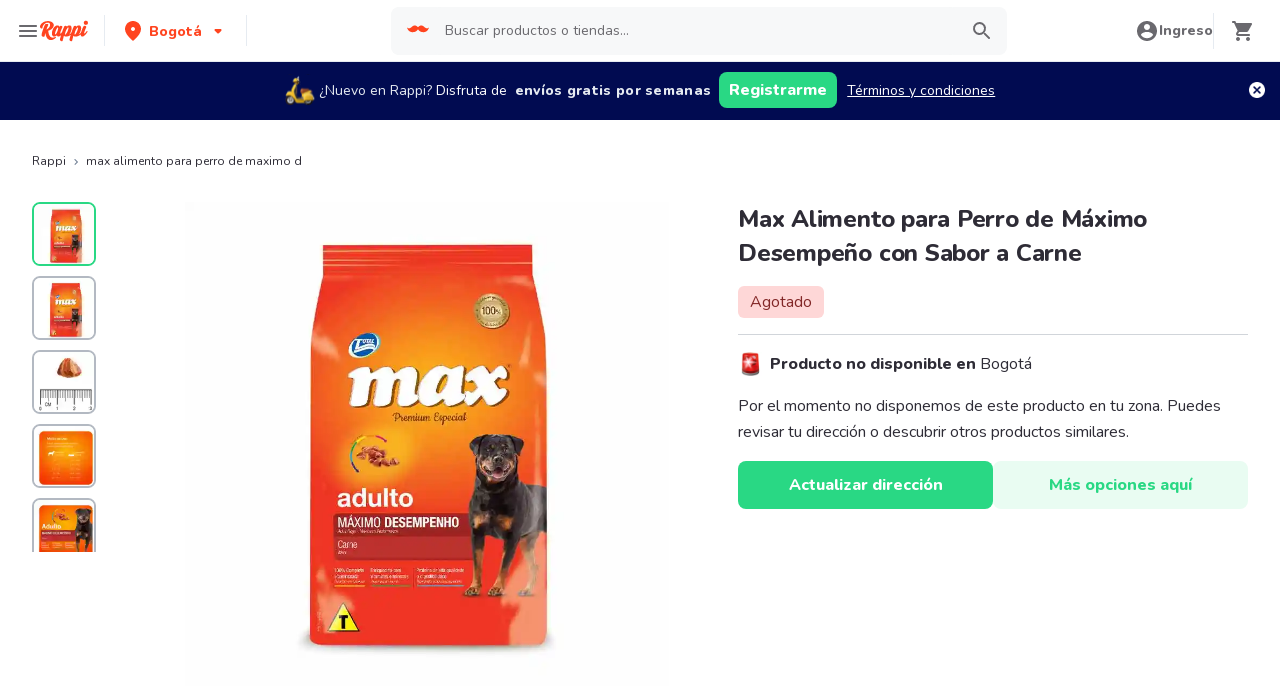

--- FILE ---
content_type: application/javascript; charset=UTF-8
request_url: https://www.rappi.com.co/static-checkout/_next/static/chunks/7495-96bef89f957ef8ea.js
body_size: 1010
content:
"use strict";(self.webpackChunk_N_E=self.webpackChunk_N_E||[]).push([[7495],{27495:function(a,k,r){r.d(k,{o:function(){return s}});var s={v:"4.6.0",fr:29.9700012207031,ip:0,op:61.0000024845809,w:400,h:400,nm:"Comp 1",ddd:0,assets:[{id:"comp_0",layers:[{ddd:0,ind:1,ty:0,nm:"Pre-comp 2",refId:"comp_1",ks:{o:{a:0,k:100},r:{a:0,k:0},p:{a:1,k:[{i:{x:.372,y:.995},o:{x:.333,y:0},n:"0p372_0p995_0p333_0",t:-1,s:[-63.707,132,0],e:[508.793,132,0],to:[95.4166641235352,0,0],ti:[-95.4166641235352,0,0]},{t:65.0000026475043}]},a:{a:0,k:[200,200,0]},s:{a:0,k:[100,100,100]}},ao:0,w:400,h:400,ip:-1.00000004073083,op:899.000036617021,st:-1.00000004073083,bm:0,sr:1},{ddd:0,ind:2,ty:0,nm:"Pre-comp 2",refId:"comp_1",ks:{o:{a:0,k:100},r:{a:0,k:0},p:{a:1,k:[{i:{x:.663,y:.994},o:{x:.333,y:0},n:"0p663_0p994_0p333_0",t:47,s:[-120.707,132,0],e:[480.293,132,0],to:[100.166664123535,0,0],ti:[-100.166664123535,0,0]},{t:120.0000048877}]},a:{a:0,k:[200,200,0]},s:{a:0,k:[100,100,100]}},ao:0,w:400,h:400,ip:47.0000019143492,op:947.000038572101,st:47.0000019143492,bm:0,sr:1},{ddd:0,ind:3,ty:4,nm:"Master",ks:{o:{a:0,k:100},r:{a:0,k:0},p:{a:0,k:[198,192,0]},a:{a:0,k:[146.5,5.5,0]},s:{a:0,k:[100,100,100]}},ao:0,shapes:[{ty:"gr",it:[{ind:0,ty:"sh",ks:{a:0,k:{i:[[-2.858,0],[0,0],[0,-2.858],[2.859,0],[0,0],[0,2.858]],o:[[0,0],[2.859,0],[0,2.858],[0,0],[-2.858,0],[0,-2.858]],v:[[-140.825,-5.175],[140.825,-5.175],[146,.001],[140.825,5.175],[-140.825,5.175],[-146,.001]],c:!0}},nm:"Path 1",mn:"ADBE Vector Shape - Group"},{ty:"fl",c:{a:0,k:[.9019607843137255,.9215686274509803,.9450980392156862,1]},o:{a:0,k:100},r:1,nm:"Fill 1",mn:"ADBE Vector Graphic - Fill"},{ty:"tr",p:{a:0,k:[146.25,5.425],ix:2},a:{a:0,k:[0,0],ix:1},s:{a:0,k:[100,100],ix:3},r:{a:0,k:0,ix:6},o:{a:0,k:100,ix:7},sk:{a:0,k:0,ix:4},sa:{a:0,k:0,ix:5},nm:"Transform"}],nm:"Group 1",np:2,mn:"ADBE Vector Group"}],ip:0,op:900.000036657751,st:0,bm:0,sr:1}]},{id:"comp_1",layers:[{ddd:0,ind:1,ty:4,nm:"Layer 5/progressbar-final Outlines",ks:{o:{a:0,k:100},r:{a:0,k:0},p:{a:0,k:[296,260,0]},a:{a:0,k:[76.5,5.5,0]},s:{a:0,k:[100,100,100]}},ao:0,shapes:[{ty:"gr",it:[{ind:0,ty:"sh",ks:{a:0,k:{i:[[-2.858,0],[0,0],[0,-2.859],[2.859,0],[0,0],[0,2.857]],o:[[0,0],[2.859,0],[0,2.857],[0,0],[-2.858,0],[0,-2.859]],v:[[-70.825,-5.175],[70.825,-5.175],[76,0],[70.825,5.175],[-70.825,5.175],[-76,0]],c:!0}},nm:"Path 1",mn:"ADBE Vector Shape - Group"},{ty:"fl",c:{a:0,k:[.1607843137254902,.8470588235294118,.5176470588235295,1]},o:{a:0,k:100},r:1,nm:"Fill 1",mn:"ADBE Vector Graphic - Fill"},{ty:"tr",p:{a:0,k:[76.25,5.425],ix:2},a:{a:0,k:[0,0],ix:1},s:{a:0,k:[100,100],ix:3},r:{a:0,k:0,ix:6},o:{a:0,k:100,ix:7},sk:{a:0,k:0,ix:4},sa:{a:0,k:0,ix:5},nm:"Transform"}],nm:"Group 1",np:2,mn:"ADBE Vector Group"}],ip:0,op:900.000036657751,st:0,bm:0,sr:1},{ddd:0,ind:2,ty:4,nm:"Layer 4/progressbar-final Outlines",ks:{o:{a:0,k:100},r:{a:0,k:0},p:{a:0,k:[86,260,0]},a:{a:0,k:[22.5,5.5,0]},s:{a:0,k:[100,100,100]}},ao:0,shapes:[{ty:"gr",it:[{ind:0,ty:"sh",ks:{a:0,k:{i:[[-2.858,0],[0,0],[0,-2.859],[2.858,0],[0,0],[0,2.857]],o:[[0,0],[2.858,0],[0,2.857],[0,0],[-2.858,0],[0,-2.859]],v:[[-16.825,-5.175],[16.825,-5.175],[22,0],[16.825,5.175],[-16.825,5.175],[-22,0]],c:!0}},nm:"Path 1",mn:"ADBE Vector Shape - Group"},{ty:"fl",c:{a:0,k:[.1607843137254902,.8470588235294118,.5176470588235295,1]},o:{a:0,k:100},r:1,nm:"Fill 1",mn:"ADBE Vector Graphic - Fill"},{ty:"tr",p:{a:0,k:[22.25,5.425],ix:2},a:{a:0,k:[0,0],ix:1},s:{a:0,k:[100,100],ix:3},r:{a:0,k:0,ix:6},o:{a:0,k:100,ix:7},sk:{a:0,k:0,ix:4},sa:{a:0,k:0,ix:5},nm:"Transform"}],nm:"Group 1",np:2,mn:"ADBE Vector Group"}],ip:0,op:900.000036657751,st:0,bm:0,sr:1},{ddd:0,ind:3,ty:4,nm:"Layer 3/progressbar-final Outlines",ks:{o:{a:0,k:100},r:{a:0,k:0},p:{a:0,k:[164,260,0]},a:{a:0,k:[40,5.5,0]},s:{a:0,k:[100,100,100]}},ao:0,shapes:[{ty:"gr",it:[{ind:0,ty:"sh",ks:{a:0,k:{i:[[-2.858,0],[0,0],[0,-2.859],[2.858,0],[0,0],[0,2.857]],o:[[0,0],[2.858,0],[0,2.857],[0,0],[-2.858,0],[0,-2.859]],v:[[-34.325,-5.175],[34.325,-5.175],[39.5,0],[34.325,5.175],[-34.325,5.175],[-39.5,0]],c:!0}},nm:"Path 1",mn:"ADBE Vector Shape - Group"},{ty:"fl",c:{a:0,k:[.1607843137254902,.8470588235294118,.5176470588235295,1]},o:{a:0,k:100},r:1,nm:"Fill 1",mn:"ADBE Vector Graphic - Fill"},{ty:"tr",p:{a:0,k:[39.75,5.425],ix:2},a:{a:0,k:[0,0],ix:1},s:{a:0,k:[100,100],ix:3},r:{a:0,k:0,ix:6},o:{a:0,k:100,ix:7},sk:{a:0,k:0,ix:4},sa:{a:0,k:0,ix:5},nm:"Transform"}],nm:"Group 1",np:2,mn:"ADBE Vector Group"}],ip:0,op:900.000036657751,st:0,bm:0,sr:1}]}],layers:[{ddd:0,ind:1,ty:0,nm:"Pre-comp 1",refId:"comp_0",ks:{o:{a:0,k:100},r:{a:0,k:0},p:{a:0,k:[202.032,208.014,0]},a:{a:0,k:[200,200,0]},s:{a:0,k:[99.979,100,100]}},ao:0,hasMask:!0,masksProperties:[{inv:!1,mode:"a",pt:{a:0,k:{i:[[4.821,0],[0,0],[0,-4.821],[-4.821,0],[0,0],[0,2.771]],o:[[0,0],[-4.821,0],[0,4.821],[0,0],[4.821,0],[0,-2.417]],v:[[337.122,186.522],[59.625,186.49],[52.02,192.229],[59.708,197.449],[337.205,197.481],[343.914,191.917]],c:!0}},o:{a:0,k:100},x:{a:0,k:0},nm:"Mask 2"}],w:400,h:400,ip:0,op:900.000036657751,st:0,bm:0,sr:1}]}}}]);